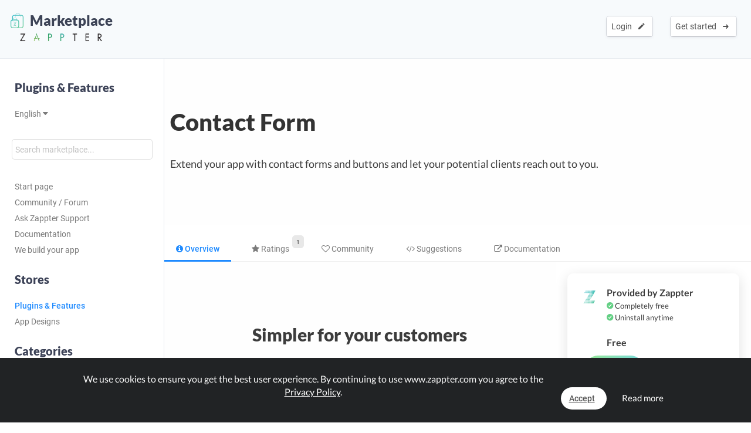

--- FILE ---
content_type: text/html; charset=UTF-8
request_url: https://www.zappter.com/marketplace/en-us/plugins/contact-form.html
body_size: 13113
content:
<!DOCTYPE html>
<html lang="en">
    <head>

                <meta name="author" content="Zappter AG">
        <meta name="facebook-domain-verification" content="hnir8pq5d11dihfjrjbau1uaomtunt"/>

        <meta name="referrer" content="strict-origin-when-cross-origin">

                <meta name="copyright"
              content="Zappter AG 2026">
                <meta name="generator"
              content="Zappter AG 2026">
                <title>Zappter App Builder - Contact Form | Zappter Plugins & Features</title>
        <meta property="og:title" content="Zappter App Builder - Contact Form | Zappter Plugins & Features"/>
                <meta name="description" content="Extend your app with contact forms and buttons and let your potential clients reach out to you.">
        <meta property="og:description" content="Extend your app with contact forms and buttons and let your potential clients reach out to you."/>
                <meta name="keywords" content="contact form zappter, contact addon, zappter app builder, app builder, contact zappter, form zappter">
                    <link rel="alternate" hreflang="en" href="https://www.zappter.com/marketplace/en-us/plugins/contact-form.html">

                        <link rel="alternate" hreflang="de" href="https://www.zappter.com/marketplace/de-ch/plugins/contact-form.html">

                        <link rel="alternate" hreflang="fr" href="https://www.zappter.com/marketplace/fr-ch/plugins/contact-form.html">

                        <link rel="alternate" hreflang="it" href="https://www.zappter.com/marketplace/it-it/plugins/contact-form.html">

                        <link rel="alternate" hreflang="es" href="https://www.zappter.com/marketplace/es-es/plugins/contact-form.html">

                    <meta property="og:site_name" content="Zappter App Builder - Contact Form | Zappter Plugins & Features">
                <meta property="og:url" content="https://www.zappter.com/marketplace/en-us/plugins/contact-form.html">
                        <meta property="og:image" content="https://firebasestorage.googleapis.com/v0/b/mycz-eu/o/false%2Fuploads%2Ft1HmWMoq03NB80ZTrGHiTHIvQmR6AabT2yNayZ8u-Z-promo_contact-form_jpg.jpg?alt=media&token=5890be33-7e91-4bdc-9f50-e4347ab43c2e">
                <meta property="og:locale" content="en_US">

                    <meta name="p:domain_verify" content="f06835dffc302731a56b064b05f9fb59"/>
            
                        <meta name="viewport" content="initial-scale=1, maximum-scale=1, user-scalable=no">
                        <meta charset="utf-8">
        <link rel="apple-touch-icon" sizes="180x180" href="/assets/favicon/apple-touch-icon.png">
        <link rel="icon" type="image/png" sizes="32x32" href="/assets/favicon/favicon-32x32.png">
        <link rel="icon" type="image/png" sizes="16x16" href="/assets/favicon/favicon-16x16.png">
        <link rel="manifest" href="/assets/favicon/site.webmanifest">
        <link rel="mask-icon" href="/assets/favicon/safari-pinned-tab.svg" color="#5bbad5">
        <meta name="msapplication-TileColor" content="#da532c">
        <meta name="theme-color" content="#f7fafc">
        <meta name="msapplication-config" content="/assets/favicon/browserconfig.xml">

                    <link rel="stylesheet" data-zapped=1 type="text/css"
                  href="https://cdn1.zappter.com/assets/prod/94d0b94bd3fc96608c630611953fd22a.css?9.1.135"/>             <link rel="stylesheet" data-zapped=1 type="text/css"
                  href="https://cdn2.zappter.com/assets/prod/f06d514174caa399b98bacee89c3dc0c.css?9.1.135"/>             <link rel="stylesheet" data-zapped=1 type="text/css"
                  href="https://cdn3.zappter.com/assets/prod/e7c6c6209b0ef2efd69bf54a7a5d8312.css?9.1.135"/>             <link rel="stylesheet" data-zapped=1 type="text/css"
                  href="https://cdn4.zappter.com/wp-content/themes/connectzone/css/connectzone/website.css?9.1.135"/>             <link rel="stylesheet" data-zapped=1 type="text/css"
                  href="https://cdn5.zappter.com/assets/prod/df83f204913a78fce70ecb4ab0246873.css?9.1.135"/> 
        
        <!--[if lt IE 9]>
        <script src="https://oss.maxcdn.com/libs/html5shiv/3.7.0/html5shiv.js"></script>
        <script src="https://oss.maxcdn.com/libs/respond.js/1.4.2/respond.min.js"></script>
        <![endif]-->
        <style type="text/css" media="screen">
            html {
                margin-top: 0px !important;
            }

            * html body {
                margin-top: 0px !important;
            }
        </style>

                    <script src="https://js.stripe.com/v3/"></script>
            
        
    </head>

    <body>

        
        <div class="zapp-w-header displayNone dark docs-header" style="backgrounda: #2ec69d;">


                <div class="logo">

                    <a href="https://www.zappter.com/marketplace/en-us/">
                        <div class="slogan" >
                            <i class="zapp-icon zapp-icon-marketplace2"></i> Marketplace</span>
                        </div>
                    </a>
                    <a href="https://www.zappter.com/en-us/">
                        <img class="logo" src="/assets/img/logo_txt.png" />
                    </a>

                </div>

                


                        <div class="zapp-w-header-entry col-xs-none fright">
                            <a class="zapp-btn zapp-btn-s" href="/register/en-us/">
                                Get started</u>                                &nbsp;<i class="ion-arrow-right-c"></i>
                            </a>
                        </div>
                        <div class="zapp-w-header-entry col-xs-none fright">
                            <a class="zapp-btn zapp-btn-s" href="/login/en-us/">
                                Login</u>                                &nbsp;<i class="ion-android-create"></i>
                            </a>
                        </div>

                    



                <div class="zapp-w-header-entry col-md-none col-xs-3">
                    <a class="zapp-btn" onclick="mycz.modules.plugin_store.action.mobileMenu();return false;">
                        <i class="zapp-icon zapp-icon-menu-9 zapp-icon-big button-zappter"></i>
                    </a>
                </div>


        </div>


        
            <div class="zapp-mp-wrapper">

                <div class="zapp-mp-sidebar">
                    

        <div class="zapp-mp-sidebar-mobile-close" onclick="zapp_mp_mobile_close();"><i class="ion-close-round"></i></div>


        <h2 onclick="window.location.href = '/marketplace/';" class="pointer">Plugins & Features</h2>

        <a href="#" onclick="zapp_mp_lang();return false;" class="">
            English <i class="ion-arrow-down-b"></i><br><br>
        </a>

        <div class="zapp-mp-searchbar-container ">
            <input type="text" placeholder="Search marketplace..." value="" style=";">
            <a class="zapp-btn button-new-blue"><i class="ion-android-search"></i> Search</a>
        </div>

        <a href="/marketplace/en-us/plugins/" >Start page</a>

                    <a href="/marketplace/en-us/community/" data-hide-iframe="1" target="_blank">
                Community / Forum            </a>
        
                    <a href="#" onclick="zapp_mp_help();return false;" data-hide-iframe="1">
                Ask Zappter Support            </a>
        
                    <a href="/docs/en-us/" target="_blank" data-hide-iframe="1">
                Documentation            </a>
        
                <a href="/we-build-your-app/en-us/" target="_blank" data-hide-iframe="1">
            We build your app        </a>
        
        <h2 class="">Stores</h2>

                            <a href="/marketplace/en-us/plugins/" class="active">
                        Plugins & Features                    </a>

                                    <a href="/marketplace/en-us/app-designs/" class="">
                        App Designs                    </a>

                                <h2 class="">Categories</h2>
            
            <a href="/marketplace/en-us/plugins/marketing/" class="">
                Marketing            </a>

        
            <a href="/marketplace/en-us/plugins/ecommerce/" class="">
                E-Commerce            </a>

        
            <a href="/marketplace/en-us/plugins/developer/" class="">
                Developer            </a>

        
            <a href="/marketplace/en-us/plugins/backoffice/" class="">
                Backoffice            </a>

        
            <a href="/marketplace/en-us/plugins/onlinebooking/" class="">
                Online Booking            </a>

        
            <a href="/marketplace/en-us/plugins/content/" class="">
                Content            </a>

        
            <a href="/marketplace/en-us/plugins/ideas/" class="">
                Ideas            </a>

        
            <a href="/marketplace/en-us/plugins/payment-integrations/" class="">
                Payment Integrations            </a>

        
            <a href="/marketplace/en-us/plugins/shop-integrations/" class="">
                Shop Integrations            </a>

        
            <a href="/marketplace/en-us/plugins/storage/" class="">
                App Storage            </a>

        
            <a href="/marketplace/en-us/plugins/authentication/" class="">
                Authentication            </a>

        
            <a href="/marketplace/en-us/plugins/form-extensions/" class="">
                Form Extensions            </a>

        
            <a href="/marketplace/en-us/plugins/stores-system/" class="">
                Stores            </a>

        
            <a href="/marketplace/en-us/plugins/games/" class="">
                Games            </a>

        
            <a href="/marketplace/en-us/plugins/loading-indicators/" class="">
                Loading Indicators            </a>

                        <h2 class="">Filter</h2>
                <a href="/marketplace/en-us/plugins/new/" class="">Added Recently</a>
                <a href="/marketplace/en-us/plugins/popular/" class="">Popular</a>
                <a href="/marketplace/en-us/plugins/bestseller/" class="">Bestseller</a>
                <a href="/marketplace/en-us/plugins/recommended/" class="">Recommended</a>

            <!--
                    <a href="" class=""></a>
                -->            
        <h2 class="">Build & Scale</h2>

        
            <a href="/marketplace/en-us/plugins/in-app-purchases-iap.html">
                In-App Purchases & Subscriptions            </a>

            
            <a href="/marketplace/en-us/plugins/buy-consume.html">
                Buy & Consume            </a>

            
            <a href="/marketplace/en-us/plugins/forum.html">
                Forum            </a>

            
            <a href="/marketplace/en-us/plugins/forms.html">
                Form Generator            </a>

            
        <h2 class="">Business Modules</h2>

        
            <a href="/marketplace/en-us/plugins/event-system--drop-in.html">
                Event-System / Drop-In            </a>

            
            <a href="/marketplace/en-us/plugins/online-bookings.html">
                Reservation & Booking System            </a>

            
            <a href="/marketplace/en-us/plugins/chat.html">
                Real-time Chat            </a>

            
            <a href="/marketplace/en-us/plugins/e-commerce.html">
                E-Commerce / Shop            </a>

            
        <h2 class="">Added Recently</h2>

        
            <a href="/marketplace/en-us/plugins/planned-content.html">
                Planned Content            </a>

            
            <a href="/marketplace/en-us/plugins/waiting-time-widget.html">
                Waiting time widget            </a>

            
            <a href="/marketplace/en-us/plugins/pwa-instruction-plugin.html">
                PWA Instruction Plugin            </a>

            
            <a href="/marketplace/en-us/plugins/gallery-album-extension.html">
                Gallery Album Extension            </a>

            
            <a href="/marketplace/en-us/plugins/in-app-purchases-iap.html">
                In-App Purchases & Subscriptions            </a>

            
            <a href="/marketplace/en-us/plugins/buy-consume.html">
                Buy & Consume            </a>

            
            <a href="/marketplace/en-us/plugins/qr-code-rating-system.html">
                QR-Code Rating System            </a>

            
            <a href="/marketplace/en-us/plugins/verified-profile.html">
                Verified Profile            </a>

            
        <h2 class="">Bestseller</h2>

        
            <a href="/marketplace/en-us/plugins/deepl.html">
                DeepL            </a>

            
            <a href="/marketplace/en-us/plugins/mailchimp.html">
                Mailchimp            </a>

            
            <a href="/marketplace/en-us/plugins/whitelabel-email.html">
                Whitelabel E-Mail            </a>

            
            <a href="/marketplace/en-us/plugins/payrexx.html">
                Payrexx            </a>

            
        <h2 class="">Recommended</h2>

        
            <a href="/marketplace/en-us/plugins/tags--filters.html">
                Tags & Filters            </a>

            
            <a href="/marketplace/en-us/plugins/social-auth-facebook.html">
                Facebook OAuth            </a>

            
            <a href="/marketplace/en-us/plugins/rating-system.html">
                Rating System            </a>

            
            <a href="/marketplace/en-us/plugins/multilingual-app.html">
                Multilingual App            </a>

            
            <a href="/marketplace/en-us/plugins/crm-my-customers.html">
                Zappter CRM - My Customers            </a>

            
            <a href="/marketplace/en-us/plugins/request-system.html">
                Request System            </a>

            
            <a href="/marketplace/en-us/plugins/push-notifications.html">
                Push-Notifications            </a>

            
        <h2 class="">Popular</h2>

        
            <a href="/marketplace/en-us/plugins/shoping-cart-comment-feature.html">
                Shoping cart comment feature            </a>

            
            <a href="/marketplace/en-us/plugins/voucher-system.html">
                Voucher System            </a>

            
            <a href="/marketplace/en-us/plugins/contact-form.html">
                Contact Form            </a>

            
            <a href="/marketplace/en-us/plugins/loyalty-points.html">
                Loyalty Points            </a>

            
                        </div>

                <div class="zapp-mp-main">
                    <div class="zapp-mp-sidebar-mobile" onclick="zapp_mp_mobile();"><i class="ion-arrow-left-c"></i> Marketplace</div>

                    
                        <div class="zapp-marketplace-title ">

                            <div class="zapp-mp-container">

                                <div class="zapp-mp-home-container">

                                    
                                                <div class="col-md-9 col-xs-12">
                                                    <h1>
                                                        Contact Form                                                    </h1>
                                                    <h2>
                                                        Extend your app with contact forms and buttons and let your potential clients reach out to you.                                                    </h2>
                                                </div>
                                                <div class="col-md-3 col-xs-none">
                                                                                                    </div>

                                            


                                </div>

                            </div>

                        </div>

                        
                    
        <div class="zapp-marketplace-container">

            <div class="zapp-mp-center-container">

                <div class="zapp-mp-iframe-back-container zapp-block"></div>

                
        <div class="zapp-mp-center-container">

            <div class="zapp-block" style="margin-top:30px;display:none">
                <a class="zapp-btn back-button" href="#" onclick="window.history.back();">
                    <i class="ion-android-arrow-back"></i>Back                </a>
            </div>

            <div class="zapp-mp-plugin-head">

                                    <div class="zapp-mp-plugin-head-entry overview active">
                        <a class="zapp-btn" href="/marketplace/en-us/plugins/contact-form.html?view=&utm_ab=abt-sba-3"><i class="fa fa-info-circle"></i> Overview</a>
                    </div>

                    

                <div class="zapp-mp-plugin-head-entry mobile">
                </div>



                
                    <div class="zapp-mp-plugin-head-entry ratings ">
                        <a class="zapp-btn" href="/marketplace/en-us/plugins/contact-form.html?view=ratings&utm_ab=abt-sba-3"><i class="fa fa-star"></i> Ratings</a>
                        <span class="badge" data-value="1">1</span>
                    </div>

                    
                
                    <div class="zapp-mp-plugin-head-entry comments ">
                        <a class="zapp-btn" href="/marketplace/en-us/plugins/contact-form.html?view=comments&utm_ab=abt-sba-3"><i class="fa fa-heart-o"></i> Community</a>
                        <span class="badge" data-value="0">0</span>
                    </div>

                    

                
                    <div class="zapp-mp-plugin-head-entry suggestions ">
                        <a class="zapp-btn" href="/marketplace/en-us/plugins/contact-form.html?view=suggestions&utm_ab=abt-sba-3"><i class="fa fa-code"></i> Suggestions</a>
                        <span class="badge" data-value="0">0</span>
                    </div>

                    
                
                    <div class="zapp-mp-plugin-head-entry docs fright ">
                        <a class="zapp-btn" target="_blank" href="/docs/en-us/contact-form.html"><i class="fa fa-external-link"></i> Documentation</a>
                    </div>

                    
               <!-- 
                    <div class="zapp-mp-plugin-head-entry tasks " data-title=''>
                        <a class="zapp-btn no-title" href=""><i
                                    class="zapp-icon zapp-icon-code"></i> </a>
                        <span class="badge"
                              data-value=""></span>
                    </div>


                    -->

                <!--

                    <div class="zapp-mp-plugin-head-entry versions " data-title=''>
                        <a class="zapp-btn no-title" href=""><i
                                    class="zapp-icon zapp-icon-schedule"></i><strong></strong></a>
                    </div>

                    -->

            </div>

        </div>

        
                    <script>window.$pluginId = 389</script>
                    <script>window.$plugin_identifier = "contacts"</script>
                    <script>window.$docsLink = "/marketplace/en-us/plugins/contact-form.html?view=docs"</script>
                    <script>window.$helpCenterLink = "/docs/en-us/contact-form.html"</script>
                    <script>window.$livePreview = null;</script>

                
                

                    <div class="col-md-8 col-xs-12 pager-container">

                        <div class="zapp-marketplace-title">

                            <div class="zapp-marketplace-title-text">
                                
                                    
                            </div>

                            
        <div class="zapp-mp-details">

            
                        <div class="zapp-mp-p-text" >

                            <div class='zapp-block' data-device='1024' data-gc-instance='s' data-designer-size='1024'><div class='inline-block fleft' data-designer='zapp-htmlgen-container'><div class="col-md-12 col-xs-12 col-sm-12 zapp-htmlgen-ele" data-designer="ctBpcmKqgo" data-id="QoKArTeLoG" data-designer-state="default" data-creator="centered-text" data-element="texts"><div class="col-md-2 col-xs-12 col-sm-12 zapp-htmlgen-ele" data-creator="col-md-2" data-designer="WsGA7PPB" data-element="blocks" data-id="FILVch5O"></div><div class="col-md-8 col-xs-12 col-sm-12 zapp-htmlgen-ele" data-creator="col-md-8" data-designer="SOkTq23p" data-element="blocks" data-id="NmWkVZUK">    <h2 class="zapp-htmlgen-ele text-center trix-editor-active" data-creator="h2" data-designer="v1hTs5Np" data-element="texts" data-id="GB7CTK5S"><zapp-htmlgen-ele data-locale='{"en":"&lt;div&gt;Simpler for your customers&lt;/div&gt;","de":"&lt;div&gt;Einfacher für deine Kunden&lt;/div&gt;"}' class=""><zapp><div>Simpler for your customers</div></zapp></zapp-htmlgen-ele></h2>    <div class="zapp-htmlgen-ele text-center trix-editor-active" data-creator="div" data-designer="QzzdnfsZ" data-element="texts" data-id="sZZbbl4V"><zapp-htmlgen-ele data-locale='{"en":"&lt;div&gt;Extend your app with contact forms and buttons and let your potential clients reach out to you. Having a contact form it allows customers to send you a message directly with no hassle.&lt;/div&gt;","de":"&lt;div&gt;Erweitere deine App um Kontaktformulare und Buttons und lass deine potentiellen Kunden mit dir in Kontakt treten. Mit einem Kontaktformular können dir deine Kunden direkt und unkompliziert eine Nachricht zukommen lassen.&lt;/div&gt;"}' class=""><zapp><div>Extend your app with contact forms and buttons and let your potential clients reach out to you. Having a contact form it allows customers to send you a message directly with no hassle.</div></zapp></zapp-htmlgen-ele></div></div></div><div class="zapp-htmlgen-ele text-center" data-designer="ZMWxByGCvs" data-id="Po1JxVerEJ" data-designer-state="default" data-creator="div" data-element="texts"><zapp-htmlgen-ele class="" data-locale='{"en":"&lt;div&gt;&lt;figure data-trix-attachment=\"{&amp;quot;contentType&amp;quot;:&amp;quot;image/png&amp;quot;,&amp;quot;filename&amp;quot;:&amp;quot;image.png&amp;quot;,&amp;quot;filesize&amp;quot;:1208962,&amp;quot;height&amp;quot;:1726,&amp;quot;url&amp;quot;:&amp;quot;https://firebasestorage.googleapis.com/v0/b/mycz-eu/o/false%2Fimages%2Fxnur7I6KwgwVaE46oRKCt2tmoKFvDsu9UsHOJdmN-Z-image_png.jpg?alt=media&amp;amp;token=986f57d7-c52d-4af0-befc-db31973953b7&amp;quot;,&amp;quot;width&amp;quot;:1736}\" data-trix-content-type=\"image/png\" data-trix-attributes=\"{&amp;quot;presentation&amp;quot;:&amp;quot;gallery&amp;quot;}\" class=\"attachment attachment--preview attachment--png\"&gt;&lt;img src=\"https://firebasestorage.googleapis.com/v0/b/mycz-eu/o/false%2Fimages%2Fxnur7I6KwgwVaE46oRKCt2tmoKFvDsu9UsHOJdmN-Z-image_png.jpg?alt=media&amp;amp;token=986f57d7-c52d-4af0-befc-db31973953b7\" width=\"1736\" height=\"1726\"&gt;&lt;figcaption class=\"attachment__caption\"&gt;&lt;span class=\"attachment__name\"&gt;image.png&lt;/span&gt; &lt;span class=\"attachment__size\"&gt;1.15 MB&lt;/span&gt;&lt;/figcaption&gt;&lt;/figure&gt;&lt;/div&gt;"}'><zapp><div><figure data-trix-attachment='{"contentType":"image/png","filename":"image.png","filesize":1208962,"height":1726,"url":"https://firebasestorage.googleapis.com/v0/b/mycz-eu/o/false%2Fimages%2Fxnur7I6KwgwVaE46oRKCt2tmoKFvDsu9UsHOJdmN-Z-image_png.jpg?alt=media&amp;token=986f57d7-c52d-4af0-befc-db31973953b7","width":1736}' data-trix-content-type="image/png" data-trix-attributes='{"presentation":"gallery"}' class="attachment attachment--preview attachment--png"><img src="https://firebasestorage.googleapis.com/v0/b/mycz-eu/o/false%2Fimages%2Fxnur7I6KwgwVaE46oRKCt2tmoKFvDsu9UsHOJdmN-Z-image_png.jpg?alt=media&amp;token=986f57d7-c52d-4af0-befc-db31973953b7" width="1736" height="1726"><figcaption class="attachment__caption"><span class="attachment__name">image.png</span> <span class="attachment__size">1.15 MB</span></figcaption></figure></div></zapp></zapp-htmlgen-ele></div><div class="col-md-12 col-xs-12 col-sm-12 zapp-htmlgen-ele" data-designer="BtAt4UnHXK" data-id="FfmtOSePA5" data-designer-state="default" data-creator="seperator-2" data-element="seperator"></div><div class="col-md-12 col-xs-12 col-sm-12 zapp-htmlgen-ele" data-designer="RoTotanLkb" data-id="mZszGdpEzS" data-designer-state="default" data-creator="right-text" data-element="texts"><div class="col-md-6 col-xs-12 col-sm-6 zapp-htmlgen-ele" data-creator="col-md-6" data-designer="Rl3gR9cA" data-element="blocks" data-id="qHcitfK9"><div class="zapp-htmlgen-ele text-center" data-designer="kLgsVonJMD" data-id="y2hz9OiMN1" data-designer-state="default" data-creator="div" data-element="texts"><zapp-htmlgen-ele data-locale='{"en":"&lt;div&gt;&lt;figure data-trix-attachment=\"{&amp;quot;contentType&amp;quot;:&amp;quot;image/png&amp;quot;,&amp;quot;filename&amp;quot;:&amp;quot;image.png&amp;quot;,&amp;quot;filesize&amp;quot;:845759,&amp;quot;height&amp;quot;:1404,&amp;quot;url&amp;quot;:&amp;quot;https://firebasestorage.googleapis.com/v0/b/mycz-eu/o/false%2Fimages%2FmIhuOgnr6XMlIkScQEnvJXVqssoPVerxdZM7kKEB-Z-image_png.jpg?alt=media&amp;amp;token=120f1c83-3214-44d7-aa26-9f5a769253fc&amp;quot;,&amp;quot;width&amp;quot;:646}\" data-trix-content-type=\"image/png\" data-trix-attributes=\"{&amp;quot;presentation&amp;quot;:&amp;quot;gallery&amp;quot;}\" class=\"attachment attachment--preview attachment--png\"&gt;&lt;img src=\"https://firebasestorage.googleapis.com/v0/b/mycz-eu/o/false%2Fimages%2FmIhuOgnr6XMlIkScQEnvJXVqssoPVerxdZM7kKEB-Z-image_png.jpg?alt=media&amp;amp;token=120f1c83-3214-44d7-aa26-9f5a769253fc\" width=\"646\" height=\"1404\"&gt;&lt;figcaption class=\"attachment__caption\"&gt;&lt;span class=\"attachment__name\"&gt;image.png&lt;/span&gt; &lt;span class=\"attachment__size\"&gt;825.94 KB&lt;/span&gt;&lt;/figcaption&gt;&lt;/figure&gt;&lt;/div&gt;"}' class=""><zapp><div><figure data-trix-attachment='{"contentType":"image/png","filename":"image.png","filesize":845759,"height":1404,"url":"https://firebasestorage.googleapis.com/v0/b/mycz-eu/o/false%2Fimages%2FmIhuOgnr6XMlIkScQEnvJXVqssoPVerxdZM7kKEB-Z-image_png.jpg?alt=media&amp;token=120f1c83-3214-44d7-aa26-9f5a769253fc","width":646}' data-trix-content-type="image/png" data-trix-attributes='{"presentation":"gallery"}' class="attachment attachment--preview attachment--png"><img src="https://firebasestorage.googleapis.com/v0/b/mycz-eu/o/false%2Fimages%2FmIhuOgnr6XMlIkScQEnvJXVqssoPVerxdZM7kKEB-Z-image_png.jpg?alt=media&amp;token=120f1c83-3214-44d7-aa26-9f5a769253fc" width="646" height="1404"><figcaption class="attachment__caption"><span class="attachment__name">image.png</span> <span class="attachment__size">825.94 KB</span></figcaption></figure></div></zapp></zapp-htmlgen-ele></div></div><div class="col-md-6 col-xs-12 col-sm-6 zapp-htmlgen-ele" data-creator="col-md-6" data-designer="drD9vxwR" data-element="blocks" data-id="KTxKonbQ">    <h2 class="zapp-htmlgen-ele text-center" data-creator="h2" data-designer="Ku4JoeEB" data-element="texts" data-id="FKAHDHda"><zapp-htmlgen-ele data-locale='{"en":"&lt;div&gt;Get more leads&lt;/div&gt;","de":"&lt;div&gt;Mehr Leads&lt;/div&gt;"}' class=""><zapp><div>Get more leads</div></zapp></zapp-htmlgen-ele></h2>    <div class="zapp-htmlgen-ele text-center" data-creator="div" data-designer="xTayomhM" data-element="texts" data-id="xsclTGbC"><zapp-htmlgen-ele data-locale='{"en":"&lt;div&gt;Your users are already interested in your business since they are on your app. Using a contact form is a great way to to finalize the contact and start a lead.&lt;/div&gt;","de":"&lt;div&gt;Deine Nutzer sind bereits an deinem Unternehmen interessiert, da sie auf deiner App sind. Die Verwendung eines Kontaktformulars ist ein guter Weg, um den Kontakt abzuschliessen und einen Lead zu starten.&lt;/div&gt;"}' class=""><zapp><div>Your users are already interested in your business since they are on your app. Using a contact form is a great way to to finalize the contact and start a lead.</div></zapp></zapp-htmlgen-ele></div></div></div><div class="col-md-12 col-xs-12 col-sm-12 zapp-htmlgen-ele" data-designer="DeQPAWVPK9" data-id="TNLNzzKPAc" data-designer-state="default" data-creator="seperator-2" data-element="seperator"></div><div class="col-md-12 col-xs-12 col-sm-12 zapp-htmlgen-ele" data-designer="coK0f0BbaQ" data-id="Wc4Q5vsIIG" data-designer-state="default" data-creator="left-text" data-element="texts"><div class="col-md-6 col-xs-12 col-sm-6 zapp-htmlgen-ele" data-creator="col-md-6" data-designer="fdye3i58" data-element="blocks" data-id="swpA4TWd">    <h2 class="zapp-htmlgen-ele text-center trix-editor-active" data-creator="h2" data-designer="bK1oQ9EF" data-element="texts" data-id="YewSp304"><zapp-htmlgen-ele data-locale='{"en":"&lt;div&gt;Customizable as always&lt;/div&gt;","de":"&lt;div&gt;Anpassbar wie immer&lt;/div&gt;"}' class=""><zapp><div>Customizable as always</div></zapp></zapp-htmlgen-ele></h2>    <div class="zapp-htmlgen-ele text-center trix-editor-active" data-creator="div" data-designer="ZWpu8D4p" data-element="texts" data-id="CziVtOCC"><zapp-htmlgen-ele data-locale='{"en":"&lt;div&gt;A contact form gives your visitors an easy way to send you a message right from your app. Select what informations you require from your visitors in the settings.&lt;/div&gt;","de":"&lt;div&gt;Ein Kontaktformular gibt deinen Besuchern eine einfache Möglichkeit, dir direkt aus deiner App heraus eine Nachricht zu senden. Wähle in den Einstellungen aus, welche Informationen du von deinen Besuchern benötigst.&lt;/div&gt;"}' class=""><zapp><div>A contact form gives your visitors an easy way to send you a message right from your app. Select what informations you require from your visitors in the settings.</div></zapp></zapp-htmlgen-ele></div></div><div class="col-md-6 col-xs-12 col-sm-6 zapp-htmlgen-ele" data-creator="col-md-6" data-designer="VS131c3O" data-element="blocks" data-id="h8OeIUDA"><div class="zapp-htmlgen-ele" data-designer="CPW8bIhXXh" data-id="y3mvp4frXM" data-designer-state="default" data-creator="div" data-element="texts"><zapp-htmlgen-ele data-locale='{"en":"&lt;div&gt;&lt;figure data-trix-attachment=\"{&amp;quot;contentType&amp;quot;:&amp;quot;image/png&amp;quot;,&amp;quot;filename&amp;quot;:&amp;quot;image.png&amp;quot;,&amp;quot;filesize&amp;quot;:191059,&amp;quot;height&amp;quot;:1478,&amp;quot;url&amp;quot;:&amp;quot;https://firebasestorage.googleapis.com/v0/b/mycz-eu/o/false%2Fimages%2FmbFQIM5lVJaPDCNmqKDrhSsgJcOUHtsS2GITgBs0-Z-image_png.jpg?alt=media&amp;amp;token=46a773e6-136b-4178-9907-2e02b099da00&amp;quot;,&amp;quot;width&amp;quot;:1540}\" data-trix-content-type=\"image/png\" data-trix-attributes=\"{&amp;quot;presentation&amp;quot;:&amp;quot;gallery&amp;quot;}\" class=\"attachment attachment--preview attachment--png\"&gt;&lt;img src=\"https://firebasestorage.googleapis.com/v0/b/mycz-eu/o/false%2Fimages%2FmbFQIM5lVJaPDCNmqKDrhSsgJcOUHtsS2GITgBs0-Z-image_png.jpg?alt=media&amp;amp;token=46a773e6-136b-4178-9907-2e02b099da00\" width=\"1540\" height=\"1478\"&gt;&lt;figcaption class=\"attachment__caption\"&gt;&lt;span class=\"attachment__name\"&gt;image.png&lt;/span&gt; &lt;span class=\"attachment__size\"&gt;186.58 KB&lt;/span&gt;&lt;/figcaption&gt;&lt;/figure&gt;&lt;/div&gt;"}' class=""><zapp><div><figure data-trix-attachment='{"contentType":"image/png","filename":"image.png","filesize":191059,"height":1478,"url":"https://firebasestorage.googleapis.com/v0/b/mycz-eu/o/false%2Fimages%2FmbFQIM5lVJaPDCNmqKDrhSsgJcOUHtsS2GITgBs0-Z-image_png.jpg?alt=media&amp;token=46a773e6-136b-4178-9907-2e02b099da00","width":1540}' data-trix-content-type="image/png" data-trix-attributes='{"presentation":"gallery"}' class="attachment attachment--preview attachment--png"><img src="https://firebasestorage.googleapis.com/v0/b/mycz-eu/o/false%2Fimages%2FmbFQIM5lVJaPDCNmqKDrhSsgJcOUHtsS2GITgBs0-Z-image_png.jpg?alt=media&amp;token=46a773e6-136b-4178-9907-2e02b099da00" width="1540" height="1478"><figcaption class="attachment__caption"><span class="attachment__name">image.png</span> <span class="attachment__size">186.58 KB</span></figcaption></figure></div></zapp></zapp-htmlgen-ele></div></div></div><div class="col-md-12 col-xs-12 col-sm-12 zapp-htmlgen-ele" data-designer="hsFkvHzeJz" data-id="dnNekumt1r" data-designer-state="default" data-creator="seperator-2" data-element="seperator"></div><div class="col-md-12 col-xs-12 col-sm-12 zapp-htmlgen-ele" data-designer="s7lE6VDpam" data-id="dVb5KTMrAq" data-designer-state="default" data-creator="right-text" data-element="texts"><div class="col-md-6 col-xs-12 col-sm-6 zapp-htmlgen-ele" data-creator="col-md-6" data-designer="PrSWszP6" data-element="blocks" data-id="nDpqabuw"><div class="zapp-htmlgen-ele" data-designer="fg8JdmFh55" data-id="zJVLDhXNcL" data-designer-state="default" data-creator="div" data-element="texts"><zapp-htmlgen-ele data-locale='{"en":"&lt;div&gt;&lt;figure data-trix-attachment=\"{&amp;quot;contentType&amp;quot;:&amp;quot;image/png&amp;quot;,&amp;quot;filename&amp;quot;:&amp;quot;image.png&amp;quot;,&amp;quot;filesize&amp;quot;:1513601,&amp;quot;height&amp;quot;:1716,&amp;quot;url&amp;quot;:&amp;quot;https://firebasestorage.googleapis.com/v0/b/mycz-eu/o/false%2Fimages%2FnztNs8mT6T5m92wAi8WaNSti1EldLsTqpI1kds2S-Z-image_png.jpg?alt=media&amp;amp;token=70fdf550-de44-4edb-abaf-fe45fb3295c5&amp;quot;,&amp;quot;width&amp;quot;:1732}\" data-trix-content-type=\"image/png\" data-trix-attributes=\"{&amp;quot;presentation&amp;quot;:&amp;quot;gallery&amp;quot;}\" class=\"attachment attachment--preview attachment--png\"&gt;&lt;img src=\"https://firebasestorage.googleapis.com/v0/b/mycz-eu/o/false%2Fimages%2FnztNs8mT6T5m92wAi8WaNSti1EldLsTqpI1kds2S-Z-image_png.jpg?alt=media&amp;amp;token=70fdf550-de44-4edb-abaf-fe45fb3295c5\" width=\"1732\" height=\"1716\"&gt;&lt;figcaption class=\"attachment__caption\"&gt;&lt;span class=\"attachment__name\"&gt;image.png&lt;/span&gt; &lt;span class=\"attachment__size\"&gt;1.44 MB&lt;/span&gt;&lt;/figcaption&gt;&lt;/figure&gt;&lt;/div&gt;"}' class=""><zapp><div><figure data-trix-attachment='{"contentType":"image/png","filename":"image.png","filesize":1513601,"height":1716,"url":"https://firebasestorage.googleapis.com/v0/b/mycz-eu/o/false%2Fimages%2FnztNs8mT6T5m92wAi8WaNSti1EldLsTqpI1kds2S-Z-image_png.jpg?alt=media&amp;token=70fdf550-de44-4edb-abaf-fe45fb3295c5","width":1732}' data-trix-content-type="image/png" data-trix-attributes='{"presentation":"gallery"}' class="attachment attachment--preview attachment--png"><img src="https://firebasestorage.googleapis.com/v0/b/mycz-eu/o/false%2Fimages%2FnztNs8mT6T5m92wAi8WaNSti1EldLsTqpI1kds2S-Z-image_png.jpg?alt=media&amp;token=70fdf550-de44-4edb-abaf-fe45fb3295c5" width="1732" height="1716"><figcaption class="attachment__caption"><span class="attachment__name">image.png</span> <span class="attachment__size">1.44 MB</span></figcaption></figure></div></zapp></zapp-htmlgen-ele></div></div><div class="col-md-6 col-xs-12 col-sm-6 zapp-htmlgen-ele" data-creator="col-md-6" data-designer="x2D1CUu9" data-element="blocks" data-id="C6Da20fQ">    <h2 class="zapp-htmlgen-ele text-center trix-editor-active" data-creator="h2" data-designer="V8xz2ryf" data-element="texts" data-id="H0TifT00"><zapp-htmlgen-ele data-locale='{"en":"&lt;div&gt;Get contacted&lt;/div&gt;","de":"&lt;div&gt;Kontaktiert werden&lt;/div&gt;"}' class=""><zapp><div>Get contacted</div></zapp></zapp-htmlgen-ele></h2>    <div class="zapp-htmlgen-ele text-center trix-editor-active" data-creator="div" data-designer="lyAvOUAq" data-element="texts" data-id="Pz5nVmlp"><zapp-htmlgen-ele data-locale='{"en":"&lt;div&gt;To best help visitors contacting you, you may need to collect some extra information from them. With a contact form you can easily require details such as company name, address, phone number, and many more. Get the contact plugin now and start with your own customizable contact form.&lt;/div&gt;","de":"&lt;div&gt;Um Besuchern, die mit dir in Kontakt treten, bestmöglich zu helfen, musst du eventuell einige zusätzliche Informationen von ihnen sammeln. Mit einem Kontaktformular kannst du ganz einfach Details wie Firmenname, Adresse, Telefonnummer und vieles mehr abfragen. Hol dir jetzt das Kontakt-Plugin und starte mit deinem eigenen anpassbaren Kontaktformular.&lt;/div&gt;"}' class=""><zapp><div>To best help visitors contacting you, you may need to collect some extra information from them. With a contact form you can easily require details such as company name, address, phone number, and many more. Get the contact plugin now and start with your own customizable contact form.</div></zapp></zapp-htmlgen-ele></div></div></div></div></div><style type="text/css">[data-designer-size="1024"][data-gc-instance="s"] [data-designer="WsGA7PPB"]{ padding : 10px } [data-designer-size="1024"][data-gc-instance="s"] [data-designer="WsGA7PPB"]{ margin-bottom : 30px } [data-designer-size="1024"][data-gc-instance="s"] [data-designer="SOkTq23p"]{ padding : 10px } [data-designer-size="1024"][data-gc-instance="s"] [data-designer="SOkTq23p"]{ margin-bottom : 30px } [data-designer-size="1024"][data-gc-instance="s"] [data-designer="v1hTs5Np"]{ padding : 10px } [data-designer-size="1024"][data-gc-instance="s"] [data-designer="v1hTs5Np"]{ margin-bottom : 30px } [data-designer-size="1024"][data-gc-instance="s"] [data-designer="QzzdnfsZ"]{ padding : 10px } [data-designer-size="1024"][data-gc-instance="s"] [data-designer="QzzdnfsZ"]{ margin-bottom : 30px } [data-designer-size="1024"][data-gc-instance="s"] [data-designer="QzzdnfsZ"]{ width : 100% } [data-designer-size="1024"][data-gc-instance="s"] [data-designer="ctBpcmKqgo"]{ padding : 10px } [data-designer-size="1024"][data-gc-instance="s"] [data-designer="ctBpcmKqgo"]{ margin-bottom : 30px } [data-designer-size="1024"][data-gc-instance="s"] [data-designer="ZMWxByGCvs"]{ width : 100% } [data-designer-size="1024"][data-gc-instance="s"] [data-designer="ZMWxByGCvs"]{ padding : 10px } [data-designer-size="1024"][data-gc-instance="s"] [data-designer="ZMWxByGCvs"]{ margin-bottom : 30px } [data-designer-size="1024"][data-gc-instance="s"] [data-designer="Rl3gR9cA"]{ padding : 10px } [data-designer-size="1024"][data-gc-instance="s"] [data-designer="Rl3gR9cA"]{ margin-bottom : 30px } [data-designer-size="1024"][data-gc-instance="s"] [data-designer="drD9vxwR"]{ padding : 10px } [data-designer-size="1024"][data-gc-instance="s"] [data-designer="drD9vxwR"]{ margin-bottom : 30px } [data-designer-size="1024"][data-gc-instance="s"] [data-designer="Ku4JoeEB"]{ padding : 10px } [data-designer-size="1024"][data-gc-instance="s"] [data-designer="Ku4JoeEB"]{ margin-bottom : 30px } [data-designer-size="1024"][data-gc-instance="s"] [data-designer="xTayomhM"]{ padding : 10px } [data-designer-size="1024"][data-gc-instance="s"] [data-designer="xTayomhM"]{ margin-bottom : 30px } [data-designer-size="1024"][data-gc-instance="s"] [data-designer="xTayomhM"]{ width : 100% } [data-designer-size="1024"][data-gc-instance="s"] [data-designer="RoTotanLkb"]{ padding : 10px } [data-designer-size="1024"][data-gc-instance="s"] [data-designer="RoTotanLkb"]{ margin-bottom : 30px } [data-designer-size="1024"][data-gc-instance="s"] [data-designer="fdye3i58"]{ padding : 10px } [data-designer-size="1024"][data-gc-instance="s"] [data-designer="fdye3i58"]{ margin-bottom : 30px } [data-designer-size="1024"][data-gc-instance="s"] [data-designer="bK1oQ9EF"]{ padding : 10px } [data-designer-size="1024"][data-gc-instance="s"] [data-designer="bK1oQ9EF"]{ margin-bottom : 30px } [data-designer-size="1024"][data-gc-instance="s"] [data-designer="ZWpu8D4p"]{ padding : 10px } [data-designer-size="1024"][data-gc-instance="s"] [data-designer="ZWpu8D4p"]{ margin-bottom : 30px } [data-designer-size="1024"][data-gc-instance="s"] [data-designer="ZWpu8D4p"]{ width : 100% } [data-designer-size="1024"][data-gc-instance="s"] [data-designer="VS131c3O"]{ padding : 10px } [data-designer-size="1024"][data-gc-instance="s"] [data-designer="VS131c3O"]{ margin-bottom : 30px } [data-designer-size="1024"][data-gc-instance="s"] [data-designer="coK0f0BbaQ"]{ padding : 10px } [data-designer-size="1024"][data-gc-instance="s"] [data-designer="coK0f0BbaQ"]{ margin-bottom : 30px } [data-designer-size="1024"][data-gc-instance="s"] [data-designer="PrSWszP6"]{ padding : 10px } [data-designer-size="1024"][data-gc-instance="s"] [data-designer="PrSWszP6"]{ margin-bottom : 30px } [data-designer-size="1024"][data-gc-instance="s"] [data-designer="x2D1CUu9"]{ padding : 10px } [data-designer-size="1024"][data-gc-instance="s"] [data-designer="x2D1CUu9"]{ margin-bottom : 30px } [data-designer-size="1024"][data-gc-instance="s"] [data-designer="V8xz2ryf"]{ padding : 10px } [data-designer-size="1024"][data-gc-instance="s"] [data-designer="V8xz2ryf"]{ margin-bottom : 30px } [data-designer-size="1024"][data-gc-instance="s"] [data-designer="lyAvOUAq"]{ padding : 10px } [data-designer-size="1024"][data-gc-instance="s"] [data-designer="lyAvOUAq"]{ margin-bottom : 30px } [data-designer-size="1024"][data-gc-instance="s"] [data-designer="lyAvOUAq"]{ width : 100% } [data-designer-size="1024"][data-gc-instance="s"] [data-designer="s7lE6VDpam"]{ padding : 10px } [data-designer-size="1024"][data-gc-instance="s"] [data-designer="s7lE6VDpam"]{ margin-bottom : 30px } [data-designer-size="1024"][data-gc-instance="s"] [data-designer="BtAt4UnHXK"]{ height : 60px } [data-designer-size="1024"][data-gc-instance="s"] [data-designer="DeQPAWVPK9"]{ height : 60px } [data-designer-size="1024"][data-gc-instance="s"] [data-designer="hsFkvHzeJz"]{ height : 60px } [data-designer-size="1024"][data-gc-instance="s"] [data-designer="ZMWxByGCvs"]  figure{ width : 652px } [data-designer-size="1024"][data-gc-instance="s"] [data-designer="ZMWxByGCvs"]  figure{ height : 657px } [data-designer-size="1024"][data-gc-instance="s"] [data-designer="kLgsVonJMD"]{ width : 100% } [data-designer-size="1024"][data-gc-instance="s"] [data-designer="kLgsVonJMD"]{ padding : 10px } [data-designer-size="1024"][data-gc-instance="s"] [data-designer="kLgsVonJMD"]{ margin-bottom : 30px } [data-designer-size="1024"][data-gc-instance="s"] [data-designer="kLgsVonJMD"]  figure{ width : 252px } [data-designer-size="1024"][data-gc-instance="s"] [data-designer="kLgsVonJMD"]  figure{ height : 547px } [data-designer-size="1024"][data-gc-instance="s"] [data-designer="CPW8bIhXXh"]{ width : 100% } [data-designer-size="1024"][data-gc-instance="s"] [data-designer="CPW8bIhXXh"]{ padding : 10px } [data-designer-size="1024"][data-gc-instance="s"] [data-designer="CPW8bIhXXh"]{ margin-bottom : 30px } [data-designer-size="1024"][data-gc-instance="s"] [data-designer="CPW8bIhXXh"]  figure{ width : 413px } [data-designer-size="1024"][data-gc-instance="s"] [data-designer="CPW8bIhXXh"]  figure{ height : 401px } [data-designer-size="1024"][data-gc-instance="s"] [data-designer="fg8JdmFh55"]{ width : 100% } [data-designer-size="1024"][data-gc-instance="s"] [data-designer="fg8JdmFh55"]{ padding : 10px } [data-designer-size="1024"][data-gc-instance="s"] [data-designer="fg8JdmFh55"]{ margin-bottom : 30px }</style>                        </div>

                        
        </div>

        <div class="zapp-mp-details col-xs-none">

                                    <div class="zapp-block zapp-mp-recommended-title">Matching</div>
                        <div class="zapp-block zapp-mp-recommended-subtitle">You might like it, too</div>
                        
            <div class="col-md-4 col-sm-6 col-xs-12 zapp-mp-display-item" style="">

                <div class="zapp-marketplace-plugin " data-read-more="Read more" onclick="window.location.href = $(this).parent().find('.zapp-marketplace-plugin-buttons a.zapp-btn').attr('href')">

                    
                                                    <img src="https://firebasestorage.googleapis.com/v0/b/mycz-eu/o/uploads%2FGCeV482QoaKC01VlLJPvxnkc2HcsWaU3fLCwHpUq-Z-promo_request_jpg.jpg?alt=media&token=c3f04aa2-db12-4acc-89e5-a30601a6e2a0"  alt="Request System" title="Request System" />
                            
                    <div class="zapp-marketplace-plugin-container">


                        <div class="zapp-marketplace-plugin-name">
                            Request System                        </div>

                        <div class="zapp-marketplace-plugin-short-desc">
                            Requests allow your app users to enquire services or complimentary products, without obligation.  The Requests can also be customized to collect information in advance. You can accept or decline requests. It's an easy way to offer your customers quality service.                        </div>

                        <div class="zapp-marketplace-plugin-price-container">
                            
                <div class="zapp-marketplace-monthly no-orig">
                    Free                </div>

                                    </div>

                                                            <div class="zapp-marketplace-plugin-rating displayNone">
                                        &nbsp;                                    </div>
                                
                        
                        
                                    <div class="zapp-marketplace-plugin-downloads">
                                        <i class="fa fa-download error-new-dark opacity-7"></i>&nbsp;&nbsp;46859                                    </div>

                                

                        <div class="zapp-marketplace-plugin-buttons">
                            <a class="zapp-btn button-cronjob disabled" data-plugin-btn="1" onclick="" href="/marketplace/en-us/plugins/request-system.html"><i class="zapp-icon zapp-icon-download"></i> Free</a>                        </div>

                    </div>

                </div>
            </div>
        
        </div>

        
                        </div>

                    </div>

                    <div class="col-md-4 col-xs-12 zapp-mp-right-sidebar">

                        <div class="zapp-mp-pricing zapp-mp-right-block">
                            <i class="zapp-icon zapp-icon zapp-icon-mascot button-zappter"></i>
                            <div class="zapp-mp-right-content">

                                                                            Provided by Zappter                                            <span class="fw-400 zapp-block f-13">
                                                <i class="ion-checkmark-circled error-green"></i> Completely free<br>
                                                <i class="ion-checkmark-circled error-green"></i> Uninstall anytime                                                <br><br>
                                            </span>
                                                                        
                <div class="zapp-marketplace-monthly no-orig">
                    Free                </div>

                                        </div>
                                                        <a class="zapp-btn button-cronjob disabled" data-plugin-btn="1" onclick="mycz.modules.plugin_store.action.add(389); return false;" href="#!"><i class="zapp-icon zapp-icon-download"></i> Free</a>                        </div>


                        
                                <div class="zapp-mp-buttons zapp-mp-right-block">
                                    <i class="zapp-icon zapp-icon-star-2 button-yellow"></i>
                                    <div class="zapp-mp-right-content">

                                        <i class='ion-android-star' style='color:#fec42d;font-size:18px'></i> <i class='ion-android-star' style='color:#fec42d;font-size:18px'></i> <i class='ion-android-star' style='color:#fec42d;font-size:18px'></i> <i class='ion-android-star' style='color:#fec42d;font-size:18px'></i> <i class='ion-android-star' style='color:#fec42d;font-size:18px'></i> 5
                                                                                    <br><span style="font-size:14px">1 Ratings</span>
                                            
                                    </div>

                                    
                                </div>

                                
                        
                            <div class="zapp-mp-sales zapp-mp-right-block">
                                <i class="zapp-icon zapp-icon-download button-new-blue"></i>
                                <div class="zapp-mp-right-content">
                                    50809 Downloads                                    <span class="fw-400 zapp-block f-13">
                                        <i class="ion-android-done"></i> Developed by Zappter<br>
                                        <i class="ion-android-done"></i> Detailed tutorial available<br>
                                        <i class="ion-android-done"></i> Adaptable to your needs                                        <br><br>
                                    </span>
                                </div>
                            </div>

                            
                        

                        
                            <div class="zapp-mp-sales zapp-mp-right-block o-hidden">
                                <i class="zapp-icon zapp-icon-docs button-new-blue"></i>
                                <div class="zapp-mp-right-content">
                                    Documentation                                        <span class="fw-400 zapp-block f-13">
                                            Docs and tutorials available                                        </span>
                                </div>

                                                                    <a class="zapp-btn button-new-blue" target="_blank" href="/docs/en-us/contact-form.html"><i class="zapp-icon zapp-icon-docs"></i> Documentation </a>
                                    
                            </div>

                            
                        
                            <div class="zapp-mp-sales zapp-mp-right-block o-hidden">
                                <i class="zapp-icon zapp-icon-community alert-zapp-1"></i>
                                <div class="zapp-mp-right-content">
                                    0 Comments<div class="discount-ribbon fw-600 lato alert-zapp-1 reverted">New</div>
                                    <span class="fw-400 zapp-block f-13">
                                        Ask your question in the community                                    </span>
                                </div>

                                                                    <a class="zapp-btn alert-zapp-1" href="/marketplace/en-us/plugins/contact-form.html?view=comments&utm_ab=abt-sba-3">
                                        <i class="zapp-icon zapp-icon-question"></i> Community / Forum                                    </a>
                                    
                            </div>

                            


                        

                    </div>

                    <div class="col-md-12 col-xs-12">

                        
                    </div>

                                </div>

        </div>

        
                                    </div>
            </div>


            

        
        <section class="" id="footer-section">

            <div class="zapp-center-container">

                <!--<div class="col-lg-12 col-xs-none">
                    <a href="//">
                        <img src="/assets/img/logo_b.png" class="no-box-shadow w-100 pos-relative" style="max-width: 150px;left:2px"><br><br><br>
                    </a>
                </div>-->


                <div class="col-lg-12 col-xs-12">

                    <div class="col-lg-3 col-md-3 col-xs-6 col-sm-3 ">
                        <div >
                            <strong>Zappter AG</strong><br>
                            Albulastrasse 57<br>
                            8048 Zürich<br>
                            Switzerland<br><br>

                        </div>

                        <strong>Contact</strong>
                        <a class="" href="#!" onclick="zappter_contact();">Get in touch</a>

                        <strong>Languages</strong>


                                                        <a class="" href="https://www.zappter.com/marketplace/en-us/plugins/contact-form.html">English</a>
                                                            <a class="" href="https://www.zappter.com/marketplace/de-ch/plugins/contact-form.html">German</a>
                                                            <a class="" href="https://www.zappter.com/marketplace/fr-ch/plugins/contact-form.html">French</a>
                                                            <a class="" href="https://www.zappter.com/marketplace/it-it/plugins/contact-form.html">Italian</a>
                                                            <a class="" href="https://www.zappter.com/marketplace/es-es/plugins/contact-form.html">Spanish</a>
                            
                    </div>

                    <div class="col-lg-3 col-md-3 col-xs-6 col-sm-3">

                        
                                    <strong>Products & Services</strong>

                                    <a class="zappter-app-t" href="/no-code-app-builder/en-us/" title="Zappter App Builder">Zappter <b>App Builder</b></a>
                                    <a class="zappter-systems-t" target="_blank" href="https://www.zappter-systems.com/en-us/" title="Zappter Systems">Zappter <b>Systems</b></a>

                                
                         


                    </div>

                    <div class="col-lg-3 col-md-3 col-xs-6 col-sm-3">

                        <strong>Company</strong>

                        
                                    <a class="" href="/z/en-us/career/">Career & Jobs</a>

                                
                        <a class="" href="/z/en-us/press-materials/">Press Materials</a>

                        <strong>legal</strong>
                        <a class="" href="/z/en-us/terms/">Terms & Conditions</a>
                        <a class="" href="/z/en-us/legal/">Legal Disclosure</a>
                        <a class="" href="/z/en-us/privacy/">Privacy Policy</a>


                        <strong>Partner</strong>
                        <a class="" href="https://www.sunrise.ch" rel="nofollow">Sunrise Communications AG</a>
                        <a class="" href="https://www.cablegroup.tv" rel="nofollow">Cablegroup AG</a>
                        <a class="" href="https://www.bexio.ch" rel="nofollow">Bexio AG</a>

                    </div>

                    <div class="col-lg-3 col-md-3 col-xs-12 col-sm-3">

                        <div class="col-md-12 col-xs-6">

                            <strong>Links</strong>

                                                            <a class="" href="/register/en-us/">Register</a>
                                
                                                            <a class="" href="/login/en-us/">Login</a>
                                

                            
                            <a class="" href="/marketplace/en-us/" title="Marketplace">Marketplace</a>

                            
                                <a class="" href="/blog/en-us/" title="Blog">Blog</a>
                                <a class="" href="/z/en-us/news/" title="News">News</a>

                                                            <a class="" href="/sitemap.xml">Sitemap</a>
                        </div>

                        <div class="col-md-12 col-xs-6">
                            <strong>Help</strong>
                            <a class="" href="/docs/en-us/" target="_blank">Help Center</a>
                            <a class="" href="/marketplace/en-us/community/">Community</a>
                            <a class="" href="/faq/en-us/">Questions & Answers</a>
                            <a class="" href="#!" onclick="zappter_contact();">Contact</a>
                        </div>

                    </div>

                </div>
                <div class="col-lg-12 col-xs-12">
                    <div class="block w-100 fleft p-20"></div>
                    <h3 class="quicksand p-10 built-with" style="">Built with <i class="ion-ios-heart error-red"></i> in Switzerland.</h3>
                    <a class="p-10 w-auto copyright" href="/z/en-us/legal/">&copy; Zappter</a>
                    <br><br>
                    <a href="https://www.facebook.com/zappterofficial" target="_blank" aria-label="Visit Zappter on Facebook" class="inline-block w-auto p-10"><i class="fa fa-facebook-official button-f-dark f-30"></i></a>
                    <a href="https://www.instagram.com/zappter_official/" target="_blank" aria-label="Visit Zappter on Instagram" class="inline-block w-auto p-10"><i class="fa fa-instagram button-f-dark f-30"></i></a>
                    <a href="https://twitter.com/zappter" target="_blank" aria-label="Visit Zappter on Twitter" class="inline-block w-auto p-10"><i class="fa fa-twitter button-f-dark f-30"></i></a>
                    <a href="https://www.youtube.com/channel/UC2HRYBgPy8zl6fAsQmjb7OQ" target="_blank" aria-label="Visit Zappter on Youtube"  class="inline-block w-auto p-10"><i class="fa fa-youtube-play button-f-dark f-30"></i></a>
                    <a href="https://www.pinterest.ch/zappter_official/" target="_blank" aria-label="Visit Zappter on Pinterest" class="inline-block w-auto p-10"><i class="fa fa-pinterest button-f-dark f-30"></i></a>
                    <a href="https://ch.linkedin.com/company/zappter" target="_blank" aria-label="Visit Zappter on LinkedIn" class="inline-block w-auto p-10"><i class="fa fa-linkedin-square button-f-dark f-30"></i></a>
                </div>
            </div>
        </section>

        </div>
            <script type="text/javascript" data-zapped=1
                    src="https://cdn6.zappter.com/assets/prod/1261c6ac27d02b14a8f637fd213a64f0.js?9.1.135"></script>             <script type="text/javascript" data-zapped=1
                    src="https://cdn1.zappter.com/assets/prod/3cdb3dd0574f0bc42c838e207ded4940.js?9.1.135"></script>             <script type="text/javascript" data-zapped=1
                    src="https://cdn2.zappter.com/assets/prod/dab3879d140af7b10939903a88f012a8.js?9.1.135"></script>             <script type="text/javascript" data-zapped=1
                    src="https://cdn3.zappter.com/assets/prod/959ff9deaaf469d831910cf573275d92.js?9.1.135"></script>             <script type="text/javascript" data-zapped=1
                    src="https://cdn4.zappter.com/assets/prod/b813b9b154b69482342ccbfed9ccd368.js?9.1.135"></script>             <script type="text/javascript" data-zapped=1
                    src="https://cdn5.zappter.com/assets/prod/7b68836da10263a2cf6ef89c8153a5ca.js?9.1.135"></script>             <script type="text/javascript" data-zapped=1
                    src="https://cdn6.zappter.com/assets/prod/2f6a7feecef4523a61577c2618d3ceaf.js?9.1.135"></script>             <script type="text/javascript" data-zapped=1
                    src="https://cdn1.zappter.com/assets/prod/4a2f532f6af446f9acff84c3a6795efb.js?9.1.135"></script>             <script type="text/javascript" data-zapped=1
                    src="https://cdn2.zappter.com/assets/prod/d253fe28af822f85d8fe17232199741f.js?9.1.135"></script>             <script type="text/javascript" data-zapped=1
                    src="https://cdn3.zappter.com/assets/prod/de4f1ea3e8692fbd4f49acf244c03c6a.js?9.1.135"></script>             <script type="text/javascript" data-zapped=1
                    src="https://cdn4.zappter.com/assets/prod/0ffddf5fd8b1fa35c86d13b6f5005a1b.js?9.1.135"></script>             <script type="text/javascript" data-zapped=1
                    src="https://cdn5.zappter.com/assets/prod/b6ebe6aac5254b9a312180b61305020d.js?9.1.135"></script>             <script type="text/javascript" data-zapped=1
                    src="https://cdn6.zappter.com/assets/prod/c40c5b691c67a6a63a9ea47185a3a910.js?9.1.135"></script>             <script type="text/javascript" data-zapped=1
                    src="https://cdn1.zappter.com/assets/prod/67715113a857378599d6b58aad349da6.js?9.1.135"></script>             <script type="text/javascript" data-zapped=1
                    src="https://cdn2.zappter.com/assets/prod/0ee09a96905c6236e2788aa6c7d33717.js?9.1.135"></script>             <script type="text/javascript" data-zapped=1
                    src="https://cdn3.zappter.com/assets/prod/efaa2b46a4a556da744bc2ba00e2978d.js?9.1.135"></script>             <script type="text/javascript" data-zapped=1
                    src="https://cdn4.zappter.com/assets/prod/ce6b3cd5933815169630a23c5e43a499.js?9.1.135"></script>             <script type="text/javascript" data-zapped=1
                    src="https://cdn5.zappter.com/assets/prod/207ac97f64ecae14e4af1236fb289fb2.js?9.1.135"></script>             <script type="text/javascript" data-zapped=1
                    src="https://cdn6.zappter.com/assets/prod/473267741804dd7af9a55ecd96e3bc9d.js?9.1.135"></script>             <script type="text/javascript" data-zapped=1
                    src="https://cdn1.zappter.com/assets/prod/b96dec5cdb1c2b8f10c5cb8b3e9a2e39.js?9.1.135"></script>             <script type="text/javascript" data-zapped=1
                    src="https://cdn2.zappter.com/assets/prod/444bd6e6f159cef77e68d9e4f9c908f3.js?9.1.135"></script>             <!-- Global site tag (gtag.js) - Google Analytics -->
            <script async src="https://www.googletagmanager.com/gtag/js?id=G-D01Z72WNCS"></script>
            <script>
                window.dataLayer = window.dataLayer || [];
                function gtag(){window.dataLayer.push(arguments);}
                gtag('js', new Date());

                gtag('config', 'G-D01Z72WNCS');
            </script>
                            <script>
                    (function(h,o,t,j,a,r){
                        h.hj = h.hj || function(){
                            (h.hj.q = h.hj.q || []).push(arguments)
                        };
                        h._hjSettings = {hjid:1116163,hjsv: 6};
                        a = o.getElementsByTagName('head')[0];
                        r = o.createElement('script');
                        r.async = 1;
                        r.src = t + h._hjSettings.hjid + j + h._hjSettings.hjsv;
                        a.appendChild(r);
                    })(window,document,'https://static.hotjar.com/c/hotjar-','.js?sv=');
                </script>
                        <script type="text/javascript">
            window.UserToken = false;window.$bestCurrency = "usd";window.DEV = false;window.UAT = false;window.$usermeta = [];window.$Subscriptions = [];window.$SubscriptionStatus = false;window.$mySubscription = false;window.$FailedPayments = false;window.$TrialEnded = false;window.$PausedPlugins = false;window.$myPlugins = [];window.$wbyaPrice = 4990;window.$wbyaClass = "button-wbya";window.$wbyaAppTypes = {"E-Commerce":{"icon":"zapp-icon zapp-icon-bag-pay","title":"E-Commerce \/ Online Shop","text":"I have an online store and \/ or want an app to sell products and services."},"Booking-App":{"icon":"zapp-icon zapp-icon-calendar","title":"Appointment booking","text":"I would like to offer bookings like a massage, car rental, treatments or other."},"Event-App":{"icon":"zapp-icon zapp-icon-calendar-star","title":"Events, Ticket Sales","text":"I would like to sell tickets and events in my app."},"Course-App":{"icon":"zapp-icon zapp-icon-yoga","title":"Courses, sports activities","text":"I would like to offer classes, like yoga, Zumba, or something similar."},"Request-App":{"icon":"zapp-icon zapp-icon-requests","title":"Request System","text":"I provide products or services that can be requested."},"Company-App":{"icon":"zapp-icon zapp-icon-company","title":"Company Profile","text":"I would like to offer information about my company, including media, news and more."},"Services-App":{"icon":"zapp-icon zapp-icon-crm-2","title":"Services","text":"I offer services which can be requested or booked directly."},"Restaurant-App":{"icon":"zapp-icon zapp-icon-ingredient-group","title":"Restaurant & Gastronomy","text":"I would like to offer reservations, order in the restaurant and offer take-away or delivery."},"Hotel-App":{"icon":"zapp-icon zapp-icon-bed","title":"Hotel App","text":"I have a hotel and would like to offer room service, spa treatments and more."},"Club-App":{"icon":"zapp-icon zapp-icon-party","title":"Club App","text":"I have a club and want to sell admissions and offer lounge reservations."},"Stamps-App":{"icon":"zapp-icon zapp-icon-stamp","title":"Stamp card \/ Loyalty","text":"I want a digital stamp card in which my customers can collect points."},"Blog-App":{"icon":"zapp-icon zapp-icon-align-left","title":"Blog","text":"I have a blog and now want an app."},"Influencer-App":{"icon":"zapp-icon zapp-icon-playlist","title":"Influencer","text":"I am an influencer and I want to display my content in my app."},"Youtube":{"icon":"zapp-icon zapp-icon-movie","title":"Youtube Channel","text":"I want to display my Youtube content in my app."},"Gamer-App":{"icon":"zapp-icon zapp-icon-gamer","title":"Streamer","text":"I am a gamer and streamer and want to skyrocket with my own app."},"Fitness-App":{"icon":"zapp-icon zapp-icon-fitness","title":"Fitness","text":"I want a fitness app (workouts, videos, content, challenges)."},"Beauty-App":{"icon":"zapp-icon zapp-icon-resources","title":"Beauty & Care","text":"I work in the beauty field (nail salon, cosmetics and the like)."},"Coiffeur-App":{"icon":"zapp-icon zapp-icon-cut","title":"Hairdresser App","text":"I would like to offer appointment bookings and the sale of my products."},"Society-App":{"icon":"zapp-icon zapp-icon-society","title":"Society","text":"I have a society \/ club and now want an app for it."},"Education-App":{"icon":"zapp-icon zapp-icon-education","title":"Education","text":"I want an app for my school, online courses or something like that."},"others":{"icon":"zapp-icon zapp-icon-bulb","title":"Other","text":"I have a different plan or my desired app is not listed."}};window.$wbyaFontClass = "color-wbya";window.$wbyaOriginalPrice = 9980;window.$wbyaDiscount = "50%";window.$wbyaEndDate = "31.5.2023";window.$STORE = "zappter";window.$isLoggedIn = false;window.page = "marketplace";window.$isSupporter = 1;window.$baseLink = "\/marketplace\/en-us\/plugins\/";window.$Links = {"privacy-policy":"https:\/\/www.zappter.com\/z\/en-us\/privacy\/","station":"https:\/\/station.zappter.com"};window.$DOMAIN = "www.zappter.com";window.domain_fqdn = "zappter.eu1.myconnectzone.com";window.$billStatus = false;window.$AvailableLanguages = ["en-us","de-ch","fr-ch","it-it","es-es"];window.$AvailableCurrencies = ["USD","CHF","EUR","GBP"];window.$localeLanguage = "en-us";window.isPowered = 0;window.$ZAPPIN_CURRENCIES = ["USD","CHF","EUR","GBP"];window.$Products = null;window.currency = null;window.$ZAPPIN_CURRENCY = "usd";window.allow_register = 1;window.register_only_with_key = 0;window.$RegisterPhoneAuth = 1;window.has_website = 1;window.no_marketplace = 0;window.no_docs = 0;window.dark_mode_no_invert = 0;window.$logo = false;window.$REFERER = null;window.company_name = "Zappter";window.login_background = "#fff";window.register_background = "linear-gradient(50deg, #2dcf8c,#2DAECF)";window.$has_templates = true;window.fqdn = false;window.CSS_JS_VERSION = "9.1.135";window.$StorageSize = 0;window.$isPlatformPage = true;window.$FireFoxPerfectScrollbarSites = ["hotelgroup","customize","website-builder","zappter-flow","zappter-engine","czadmin","myaccount"];window.$currentPage = "marketplace";window.$lotties = [{"style":"left:-100px;top:100px;","src":"1.json"},{"style":"left:-100px;top:100px;","src":"2.json"},{"style":"left:-100px;top:100px;","src":"3.json"}];window.oAuth = {"google":{"icon":"zapp-cicon zapp-cicon-google","backend-icon":"zapp-cicon zapp-cicon-google","title":"Google","background":"#fff","fontColor":"#333","id":"972040434853-h4ctekvm3mvi84n3c34k7u5v9e25qjur.apps.googleusercontent.com","type":"regular","dialogUrl":"https:\/\/accounts.google.com\/o\/oauth2\/auth?scope=https:\/\/www.googleapis.com\/auth\/userinfo.email%20https:\/\/www.googleapis.com\/auth\/userinfo.profile&response_type=code"},"bexio":{"icon":"zapp-cicon zapp-cicon-bexio","backend-icon":"zapp-cicon zapp-cicon-bexio","title":"Bexio","background":"#0f2e3b","fontColor":"#fff","type":"openid"},"github":{"icon":"ion-social-github","backend-icon":"zapp-cicon zapp-cicon-github","title":"GitHub","background":"#000","fontColor":"#fff","id":"Iv1.f359e77ce8ef68a7","type":"regular","dialogUrl":"https:\/\/github.com\/login\/oauth\/authorize?scope=user:email&response_type=code","loginOnly":true},"github_reg":{"icon":"ion-social-github","backend-icon":"zapp-cicon zapp-cicon-github","title":"GitHub","background":"#000","fontColor":"#fff","id":"Iv1.28103f0dc92b0d1f","type":"regular","dialogUrl":"https:\/\/github.com\/login\/oauth\/authorize?scope=user:email&response_type=code","registerOnly":true},"azure":{"icon":"zapp-cicon zapp-cicon-azure","backend-icon":"zapp-cicon zapp-cicon-azure","title":"Azure","background":"#fff","fontColor":"#000","id":"fe4c5458-96d6-4935-b23f-6128abe5cc65","type":"regular","dialogUrl":"https:\/\/login.microsoftonline.com\/common\/oauth2\/v2.0\/authorize?scope=user.read+openid+profile+email&response_type=code","loginOnly":true}};window.login_circles = false;window.$ST = "Dnmw3mGwR76xijfMmZSt2UYtmjSeCEiAbVnC79xA";window.station = false;window.$PlatformErrors = null;window.$ZappNonce = [];window.$myAppsAllowed = true;        </script>


                        <script type="text/javascript"
                        src="/assets/prod/en.js?9.1.135"></script> 
            <script type="text/javascript" src="/platform/js/lib/tinymce/tinymce.min.js"></script>

            

</body>
</html>        <script type="text/javascript">window.$currentStore = "plugins"</script>
        <script type="text/javascript">window.$theItem = "The plugin"</script>
        <script type="text/javascript">window.$singleItem = "Plugin"</script>
        <script type="text/javascript">window.$thisItem = "this plugin"</script>
    </body>
</html>

    <?php

--- FILE ---
content_type: image/svg+xml
request_url: https://cdn2.zappter.com/zicons/star-2.svg
body_size: 908
content:
<svg fill="#000000" xmlns="http://www.w3.org/2000/svg" xmlns:xlink="http://www.w3.org/1999/xlink" version="1.1" x="0px" y="0px" viewBox="11.4 22.7 489.1 466.6" style="enable-background:new 11.4 22.7 489.1 466.6;" xml:space="preserve"><g><path d="M186.1,161.7C186.1,161.7,186.1,161.7,186.1,161.7c-2.6,0-4.9,1.7-5.7,4.1c-0.8,2.5,0.1,5.2,2.2,6.7l71.3,51.6l-27.4,83.7   c-0.8,2.5,0.1,5.2,2.2,6.7c2.1,1.5,5,1.5,7.1,0l71.1-51.9l71.1,51.9c1.1,0.8,2.3,1.2,3.5,1.2c1.2,0,2.5-0.4,3.5-1.1   c2.1-1.5,3-4.2,2.2-6.7l-27.3-83.7l71.3-51.6c2.1-1.5,3-4.2,2.2-6.7c-0.8-2.5-3.1-4.1-5.7-4.1c0,0,0,0,0,0l-88,0.2l-27-83.8   c-0.8-2.5-3.1-4.2-5.7-4.2s-4.9,1.7-5.7,4.2l-27,83.8L186.1,161.7z M278.5,173.9c2.6,0,4.9-1.7,5.7-4.2l22.7-70.2l22.7,70.2   c0.8,2.5,3.1,4.2,5.7,4.2c0,0,0,0,0,0l73.8-0.1L349.3,217c-2.1,1.5-3,4.2-2.2,6.7l22.9,70.2l-59.6-43.5c-2.1-1.5-5-1.5-7.1,0   l-59.6,43.5l22.9-70.2c0.8-2.5-0.1-5.2-2.2-6.7l-59.8-43.3L278.5,173.9C278.5,173.9,278.5,173.9,278.5,173.9z"></path><path d="M194.5,193c-1.8-2.8-5.5-3.5-8.3-1.7l-172,112.8c-2.8,1.8-3.5,5.5-1.7,8.3c1.2,1.8,3.1,2.7,5,2.7c1.1,0,2.3-0.3,3.3-1   l172-112.8C195.5,199.5,196.3,195.8,194.5,193z"></path><path d="M38.9,352.8l142.7-93.5c2.8-1.8,3.5-5.5,1.7-8.3c-1.8-2.8-5.5-3.5-8.3-1.7L32.4,342.8c-2.8,1.8-3.5,5.5-1.7,8.3   c1.2,1.8,3.1,2.7,5,2.7C36.8,353.8,37.9,353.5,38.9,352.8z"></path><path d="M219,274.9c-1.8-2.8-5.5-3.5-8.3-1.7L36.4,387.6c-2.8,1.8-3.5,5.5-1.7,8.3c1.2,1.8,3.1,2.7,5,2.7c1.1,0,2.3-0.3,3.3-1   l174.2-114.4C220,281.4,220.8,277.6,219,274.9z"></path><path d="M210.8,321.1c-1.8-2.8-5.5-3.5-8.3-1.7L67.6,408.1c-2.8,1.8-3.5,5.5-1.7,8.3c1.2,1.8,3.1,2.7,5,2.7c1.1,0,2.3-0.3,3.3-1   L209,329.5C211.8,327.6,212.6,323.9,210.8,321.1z"></path><path d="M254.4,330.1l-146.7,96.2c-2.8,1.8-3.5,5.5-1.7,8.3c1.2,1.8,3.1,2.7,5,2.7c1.1,0,2.3-0.3,3.3-1L261,340.1   c2.8-1.8,3.5-5.5,1.7-8.3C260.9,329.1,257.1,328.3,254.4,330.1z"></path><path d="M362.1,310.2c-1.8-2.8-5.5-3.5-8.3-1.7L96.1,478.3c-2.8,1.8-3.5,5.5-1.7,8.3c1.2,1.8,3.1,2.7,5,2.7c1.1,0,2.3-0.3,3.3-1   l257.7-169.8C363.2,316.7,364,313,362.1,310.2z"></path><path d="M160.2,99.4l17,12.3l-6.6,20c-0.8,2.5,0.1,5.2,2.2,6.7c1.1,0.8,2.3,1.1,3.5,1.1s2.5-0.4,3.5-1.1l17-12.4l17,12.4   c2.1,1.5,5,1.5,7.1,0c2.1-1.5,3-4.2,2.2-6.7l-6.5-20l17-12.3c2.1-1.5,3-4.2,2.2-6.7c-0.8-2.5-3.1-4.1-5.7-4.1c0,0,0,0,0,0l-21,0   l-6.4-20c-0.8-2.5-3.1-4.2-5.7-4.2c0,0,0,0,0,0c-2.6,0-4.9,1.7-5.7,4.2l-6.5,20l-21,0c0,0,0,0,0,0c-2.6,0-4.9,1.7-5.7,4.1   C157.2,95.1,158.1,97.8,160.2,99.4z M189.1,100.5c2.6,0,4.9-1.7,5.7-4.2l2.1-6.4l2.1,6.4c0.8,2.5,3.1,4.2,5.7,4.2c0,0,0,0,0,0   l6.8,0l-5.5,4c-2.1,1.5-3,4.2-2.2,6.7l2.1,6.5l-5.5-4c-1.1-0.8-2.3-1.2-3.5-1.2c-1.2,0-2.5,0.4-3.5,1.1l-5.5,4l2.1-6.4   c0.8-2.5-0.1-5.2-2.2-6.7l-5.5-4L189.1,100.5z"></path><path d="M464.9,231.1C464.9,231.1,464.9,231.1,464.9,231.1l-21,0l-6.5-20c-0.8-2.5-3.1-4.2-5.7-4.2c0,0,0,0,0,0   c-2.6,0-4.9,1.7-5.7,4.2l-6.4,20l-21,0c0,0,0,0,0,0c-2.6,0-4.9,1.7-5.7,4.1c-0.8,2.5,0.1,5.2,2.2,6.7l17,12.3l-6.5,19.9   c-0.8,2.5,0.1,5.2,2.2,6.7c1.1,0.8,2.3,1.1,3.5,1.1c1.2,0,2.5-0.4,3.5-1.2l17-12.4l17,12.4c2.1,1.5,5,1.5,7.1,0   c2.1-1.5,3-4.2,2.2-6.7l-6.5-19.9l17-12.3c2.1-1.5,3-4.2,2.2-6.7C469.8,232.8,467.5,231.1,464.9,231.1z M440.8,247.1   c-2.1,1.5-3,4.3-2.2,6.7l2.1,6.4l-5.5-4c-1.1-0.8-2.3-1.1-3.5-1.1c-1.2,0-2.5,0.4-3.5,1.2l-5.5,4l2.1-6.5c0.8-2.5-0.1-5.2-2.2-6.7   l-5.5-4l6.8,0c2.6,0,4.9-1.7,5.7-4.2l2.1-6.4l2.1,6.4c0.8,2.5,3.1,4.2,5.7,4.2c0,0,0,0,0,0l6.8,0L440.8,247.1z"></path><path d="M139.4,188.5c13,0,23.7-10.6,23.7-23.7c0-13.1-10.6-23.7-23.7-23.7s-23.7,10.6-23.7,23.7   C115.7,177.9,126.3,188.5,139.4,188.5z M139.4,153.1c6.4,0,11.7,5.2,11.7,11.7c0,6.4-5.2,11.7-11.7,11.7s-11.7-5.2-11.7-11.7   C127.7,158.4,133,153.1,139.4,153.1z"></path><path d="M388.3,136.6c13,0,23.7-10.6,23.7-23.7c0-13-10.6-23.6-23.7-23.6s-23.7,10.6-23.7,23.6C364.6,126,375.2,136.6,388.3,136.6z    M388.3,101.3c6.4,0,11.7,5.2,11.7,11.6c0,6.4-5.2,11.7-11.7,11.7s-11.7-5.2-11.7-11.7C376.6,106.6,381.8,101.3,388.3,101.3z"></path><path d="M494.6,128.2h-8v-8c0-3.3-2.7-6-6-6s-6,2.7-6,6v8h-8c-3.3,0-6,2.7-6,6s2.7,6,6,6h8v8c0,3.3,2.7,6,6,6s6-2.7,6-6v-8h8   c3.3,0,6-2.7,6-6S497.9,128.2,494.6,128.2z"></path><path d="M256,48.7h8v8c0,3.3,2.7,6,6,6s6-2.7,6-6v-8h8c3.3,0,6-2.7,6-6s-2.7-6-6-6h-8v-8c0-3.3-2.7-6-6-6s-6,2.7-6,6v8h-8   c-3.3,0-6,2.7-6,6S252.6,48.7,256,48.7z"></path><path d="M394.6,342h-8v-8c0-3.3-2.7-6-6-6s-6,2.7-6,6v8h-8c-3.3,0-6,2.7-6,6s2.7,6,6,6h8v8c0,3.3,2.7,6,6,6s6-2.7,6-6v-8h8   c3.3,0,6-2.7,6-6S397.9,342,394.6,342z"></path></g></svg>